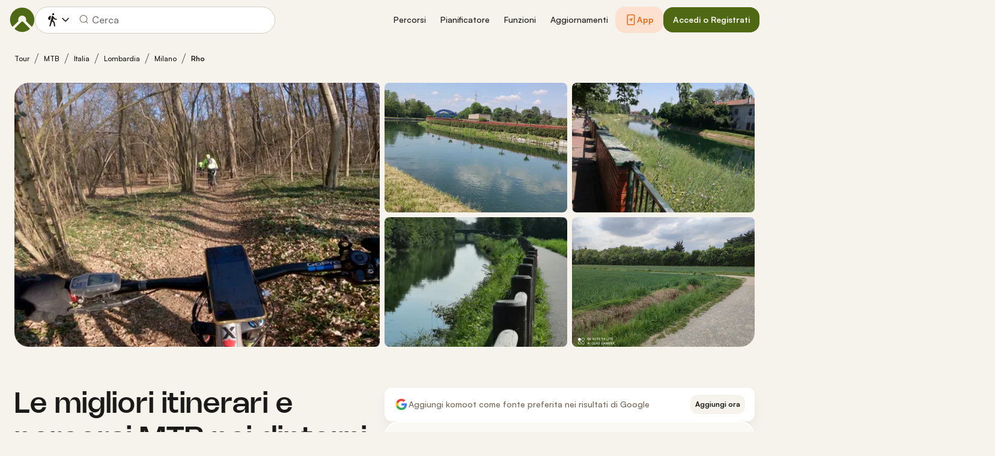

--- FILE ---
content_type: image/svg+xml
request_url: https://www.komoot.com/assets/7d024d78d50fe6e7.svg
body_size: 3823
content:
<svg fill="none" height="44" viewBox="0 0 148 44" width="148" xmlns="http://www.w3.org/2000/svg" xmlns:xlink="http://www.w3.org/1999/xlink"><clipPath id="a"><path d="m0 0h148v44h-148z"/></clipPath><g clip-path="url(#a)"><path clip-rule="evenodd" d="m3.30112 0c-1.82316 0-3.30112 1.37438-3.30112 3.06977v37.86043c0 1.6954 1.47796 3.0698 3.30112 3.0698h141.39788c1.823 0 3.301-1.3744 3.301-3.0698v-37.86043c0-1.69539-1.478-3.06977-3.301-3.06977z" fill="#000" fill-rule="evenodd"/><g fill="#fff"><path clip-rule="evenodd" d="m27.8267 6c.1312 1.71262-.4104 3.4089-1.5098 4.7286-.5264.6548-1.1945 1.1815-1.9541 1.5406-.7595.3592-1.5906.5412-2.4306.5326-.0536-.8236.0556-1.6497.3215-2.431.2658-.78132.683-1.50259 1.2278-2.12258 1.1142-1.26909 2.6657-2.07181 4.3452-2.24822zm3.0637 12.4649c-.5582.9834-.8585 2.092-.8731 3.2227.0014 1.2719.3771 2.5152 1.0804 3.5749.7032 1.0598 1.7028 1.8891 2.8742 2.3845-.4605 1.4961-1.1548 2.91-2.0569 4.1893-1.2116 1.8125-2.4819 3.5831-4.4982 3.6158-.9589.0222-1.6062-.2536-2.2807-.5409-.7036-.2997-1.4367-.612-2.5839-.612-1.2167 0-1.9827.3223-2.7214.6332-.6384.2687-1.2565.5288-2.1275.565-1.9202.0711-3.3877-1.9344-4.6433-3.7298-2.5097-3.6666-4.46392-10.333-1.844-14.869.6048-1.0868 1.4809-1.9985 2.5428-2.6461 1.0618-.6476 2.2734-1.0091 3.5165-1.0493 1.0891-.0224 2.1341.3974 3.0503.7654.7007.2814 1.326.5326 1.8381.5326.4501 0 1.058-.2412 1.7664-.5224 1.116-.4429 2.4814-.9849 3.8729-.8388 1.0664.0334 2.1103.3149 3.0489.8223.9385.5074 1.7458 1.2267 2.3578 2.1006-.9633.5923-1.7611 1.4185-2.3193 2.402z" fill-rule="evenodd"/><path d="m56.6625 29.45h-5.2067l-1.2504 3.9898h-2.2054l4.9317-14.7612h2.2913l4.9317 14.7612h-2.2429zm-4.6675-1.8411h4.1272l-2.0346-6.4751h-.0569z"/><path d="m70.8056 28.0593c0 3.3444-1.6564 5.4931-4.1561 5.4931-.6333.0358-1.263-.1219-1.8172-.4549s-1.0103-.8279-1.3163-1.428h-.0473v5.3305h-2.0443v-14.3223h1.9788v1.79h.0376c.32-.5973.7839-1.0896 1.3423-1.4246.5584-.3351 1.1904-.5003 1.8288-.478 2.5275 0 4.1937 2.1591 4.1937 5.4942zm-2.1012 0c0-2.1789-1.042-3.6113-2.6318-3.6113-1.5619 0-2.6125 1.4626-2.6125 3.6113 0 2.1684 1.0506 3.6206 2.6125 3.6206 1.5898 0 2.6318-1.422 2.6318-3.6206z"/><path d="m81.7669 28.0593c0 3.3444-1.6565 5.493-4.1562 5.493-.6332.0358-1.2629-.1218-1.8171-.4548s-1.0104-.8279-1.3164-1.428h-.0473v5.3305h-2.0442v-14.3223h1.9787v1.79h.0376c.3201-.5973.784-1.0896 1.3424-1.4247.5583-.335 1.1903-.5002 1.8287-.4779 2.5277 0 4.1938 2.1591 4.1938 5.4942zm-2.1012 0c0-2.1789-1.042-3.6113-2.6318-3.6113-1.5619 0-2.6125 1.4626-2.6125 3.6113 0 2.1684 1.0506 3.6206 2.6125 3.6206 1.5898 0 2.6318-1.422 2.6318-3.6206z"/><path d="m89.0114 29.3269c.1515 1.4638 1.4674 2.4249 3.2656 2.4249 1.7231 0 2.9627-.9611 2.9627-2.281 0-1.1457-.7477-1.8318-2.518-2.3019l-1.7703-.4609c-2.5083-.6547-3.6727-1.9223-3.6727-3.9793 0-2.5469 2.0539-4.2962 4.9704-4.2962 2.8864 0 4.8651 1.7493 4.9317 4.2962h-2.0636c-.1235-1.4731-1.2504-2.3623-2.8971-2.3623-1.6468 0-2.7737.8997-2.7737 2.2091 0 1.0436.7198 1.6576 2.4804 2.1277l1.505.3994c2.8026.7162 3.967 1.9328 3.967 4.0919 0 2.7616-2.0356 4.4912-5.2733 4.4912-3.0293 0-5.0746-1.689-5.2067-4.3589z"/><path d="m101.811 20.1308v2.5469h1.893v1.7493h-1.893v5.933c0 .9217.379 1.3513 1.211 1.3513.225-.0043.45-.0213.673-.0512v1.739c-.374.0755-.755.1098-1.136.1021-2.016 0-2.8023-.8184-2.8023-2.9055v-6.1687h-1.448v-1.7493h1.448v-2.5469z"/><path d="m104.801 28.0593c0-3.3861 1.846-5.5139 4.724-5.5139 2.887 0 4.724 2.1277 4.724 5.5139 0 3.3954-1.827 5.5139-4.724 5.5139-2.896 0-4.724-2.1185-4.724-5.5139zm7.365 0c0-2.3228-.985-3.6938-2.641-3.6938-1.657 0-2.641 1.3814-2.641 3.6938 0 2.3321.984 3.6926 2.641 3.6926 1.656 0 2.641-1.3605 2.641-3.6926z"/><path d="m115.934 22.6777h1.95v1.8317h.047c.132-.5721.443-1.0776.879-1.4317s.972-.5351 1.517-.5126c.236-.0009.47.0267.7.0824v2.0663c-.297-.0982-.607-.1433-.918-.1335-.297-.0131-.593.0435-.868.1658s-.522.3075-.724.5427c-.203.2352-.356.515-.448.8201-.093.3051-.124.6283-.09.9474v6.3834h-2.045z"/><path d="m130.452 30.2788c-.275 1.9537-2.035 3.2944-4.288 3.2944-2.897 0-4.695-2.0976-4.695-5.4628 0-3.3757 1.808-5.5651 4.609-5.5651 2.756 0 4.488 2.0454 4.488 5.3085v.7569h-7.034v.1335c-.032.396.014.7951.135 1.1705s.315.7187.568 1.007c.254.2883.561.5151.902.6652.34.1502.707.2202 1.074.2056.484.0489.968-.072 1.383-.3447.414-.2727.736-.6827.917-1.169zm-6.91-3.212h4.979c.018-.3561-.032-.7125-.147-1.0468s-.293-.6392-.522-.8957-.505-.4589-.811-.5947c-.305-.1358-.633-.2019-.963-.1943-.333-.0021-.663.067-.971.2034s-.588.3374-.824.5913c-.235.254-.422.5559-.549.8883-.128.3324-.193.6888-.192 1.0485z"/><path d="m50.0695 12.7532c.0859.6732.695 1.101 1.5737 1.101.8185 0 1.419-.4568 1.419-1.0859 0-.541-.3824-.8654-1.2515-1.0866l-.8454-.2211c-1.187-.3-1.7284-.9194-1.7284-1.96119 0-1.26358.955-2.10398 2.388-2.10398.5632-.06789 1.1283.10813 1.5716.48953.4434.38139.7288.93708.7938 1.54539h-.9926c-.0653-.33294-.2443-.62708-.5012-.82382-.257-.19675-.5732-.28166-.8855-.23782-.8057 0-1.3417.4179-1.3417 1.05694 0 .50612.3459.79635 1.201 1.01225l.7229.1921c1.346.339 1.9014.9287 1.9014 1.9955 0 1.3564-.9733 2.2067-2.5287 2.2067-1.4556 0-2.4342-.8108-2.5072-2.079z"/><path d="m58.6997 11.0572c-.0623-.2776-.2146-.5218-.4292-.6886-.2145-.1667-.4773-.2449-.7406-.2203-.8186 0-1.3192.6779-1.3192 1.8184 0 1.1603.5049 1.8533 1.3192 1.8533.2607.0326.5235-.0388.7389-.2008.2155-.1621.3687-.4036.4309-.6791h.9507c-.0629.542-.3192 1.036-.7143 1.3767-.3952.3407-.8978.501-1.4008.4469-.3312.0113-.6607-.0557-.9654-.1964-.3048-.1406-.5774-.3515-.7988-.618-.2214-.2664-.3863-.5818-.4831-.9243-.0968-.3424-.1232-.7036-.0773-1.0582-.0436-.3521-.0155-.7101.0823-1.0492.0977-.3391.2628-.651.4836-.914.2208-.26306.4921-.47083.795-.60883.3028-.138.6299-.20292.9583-.19021.5071-.05048 1.0125.11488 1.4085.46089.396.34605.6515.84535.712 1.39175z"/><path d="m60.6204 13.1467c0-.9635.6639-1.5189 1.8423-1.5979l1.3417-.0836v-.462c0-.5653-.3459-.8845-1.0141-.8845-.5457 0-.9238.2165-1.0323.5949h-.9464c.0999-.91937.9002-1.50907 2.0238-1.50907 1.2418 0 1.9422.66804 1.9422 1.79867v3.6572h-.941v-.7522h-.0773c-.157.2698-.3775.4898-.6389.6374-.2613.1477-.5543.2177-.8489.203-.208.0234-.4181-.0006-.617-.0704-.1988-.0697-.3819-.1838-.5375-.3347-.1555-.1509-.2801-.3354-.3656-.5415-.0856-.2062-.1302-.4294-.131-.6553zm3.184-.4574v-.4475l-1.2096.0836c-.6821.0493-.9915.3001-.9915.772 0 .4817.3867.762.9185.762.1558.0171.3132.0001.4628-.05.1496-.05.2884-.132.408-.2412.1197-.1092.2178-.2432.2885-.3942.0708-.151.1127-.3158.1233-.4847z"/><path d="m66.3084 9.30783h.941v.82067h.073c.1054-.28486.2916-.52635.5319-.68976s.5223-.24033.8055-.21971c.1465-.00213.2927.01266.4362.04411v1.04246c-.1794-.0414-.3623-.0628-.5457-.0638-.1612-.0157-.3237.0053-.477.0616-.1533.0562-.294.1465-.413.265-.1191.1185-.2139.2626-.2784.423-.0645.1605-.0971.3337-.096.5087v3.1603h-.9775z"/><path d="m70.1218 7.72503c-.0075-.13682.0232-.27293.088-.39071.0649-.11777.161-.21178.2759-.26986.1149-.05807.2433-.07752.3685-.05584s.2416.0835.3339.17745c.0924.09395.1565.2157.1841.34948.0275.13378.0173.27343-.0294.40085-.0467.12743-.1278.23676-.2326.31384-.1049.07708-.2288.11835-.3556.11847-.0811.00446-.1622-.00883-.2384-.03909-.0761-.03025-.1459-.07684-.205-.13697-.0591-.06012-.1063-.13254-.1389-.2129-.0325-.08037-.0497-.16701-.0505-.25472zm.1451 1.58279h.9743v5.35258h-.9743z"/><path d="m76.0612 11.0572c-.0624-.2776-.2146-.5218-.4292-.6886-.2146-.1667-.4773-.2449-.7407-.2203-.8185 0-1.3191.6779-1.3191 1.8184 0 1.1603.5049 1.8533 1.3191 1.8533.2608.0326.5236-.0388.739-.2008.2154-.1621.3686-.4036.4309-.6791h.9506c-.0628.542-.3192 1.036-.7143 1.3767s-.8978.501-1.4008.4469c-.3312.0113-.6607-.0557-.9654-.1964-.3047-.1406-.5773-.3515-.7987-.618-.2214-.2664-.3863-.5818-.4831-.9243-.0968-.3424-.1232-.7036-.0774-1.0582-.0435-.3521-.0154-.7101.0823-1.0492.0978-.3391.2628-.651.4836-.914.2209-.26306.4922-.47083.795-.60883s.6299-.20292.9583-.19021c.5072-.05048 1.0125.11488 1.4085.46089.3961.34605.6515.84535.712 1.39175z"/><path d="m77.9819 13.1467c0-.9635.6638-1.5189 1.8422-1.5979l1.3417-.0836v-.462c0-.5653-.3458-.8845-1.014-.8845-.5457 0-.9238.2165-1.0323.5949h-.9464c.0999-.91937.9002-1.50907 2.0238-1.50907 1.2418 0 1.9427.66804 1.9427 1.79867v3.6572h-.9416v-.7522h-.0773c-.157.2698-.3774.4898-.6388.6374-.2614.1477-.5544.2177-.849.203-.2079.0234-.4181-.0006-.6169-.0704-.1989-.0698-.3819-.1838-.5375-.3347s-.2801-.3354-.3657-.5415c-.0855-.2062-.1301-.4294-.1309-.6553zm3.1839-.4574v-.4475l-1.2095.0836c-.6821.0493-.9915.3001-.9915.772 0 .4817.3867.762.9185.762.1558.0171.3132.0001.4628-.0499.1496-.0501.2883-.1321.408-.2413s.2178-.2432.2885-.3942c.0708-.151.1127-.3158.1233-.4847z"/><path d="m88.167 9.20451c1.114 0 1.8423.5601 1.9379 1.50389h-.9378c-.0902-.393-.4458-.6437-1.0001-.6437-.5457 0-.9603.2798-.9603.6977 0 .3197.2503.5212.7874.6541l.8228.206c.9421.2363 1.3836.6739 1.3836 1.4604 0 1.0076-.869 1.6808-2.0517 1.6808-1.1784 0-1.9465-.5752-2.0335-1.5236h.9786c.0843.2258.2364.4143.4318.5355.1954.1211.4228.1678.6456.1326.6091 0 1.042-.2948 1.042-.7226 0-.3193-.232-.5259-.7283-.6536l-.8637-.2165c-.942-.2408-1.3782-.6976-1.3782-1.494 0-.94893.8046-1.61699 1.9239-1.61699z"/><path d="m95.693 14.6604h-.9421v-.8503h-.0773c-.1253.3086-.3372.5667-.6057.7379-.2686.1711-.5802.2466-.8907.2157-.2396.0184-.4799-.0215-.7033-.1166-.2235-.0951-.4244-.2431-.588-.4331s-.2857-.4171-.3575-.6648c-.0717-.2477-.0912-.5095-.0571-.7664v-3.47498h.9786v3.19978c0 .8649.3223 1.2781 1.041 1.2781.1666.0171.3346-.0062.4919-.0682.1572-.0621.2996-.1613.4168-.2903.1173-.1291.2064-.2849.2608-.4559.0545-.171.0729-.353.054-.5327v-3.13078h.9786z"/></g></g></svg>